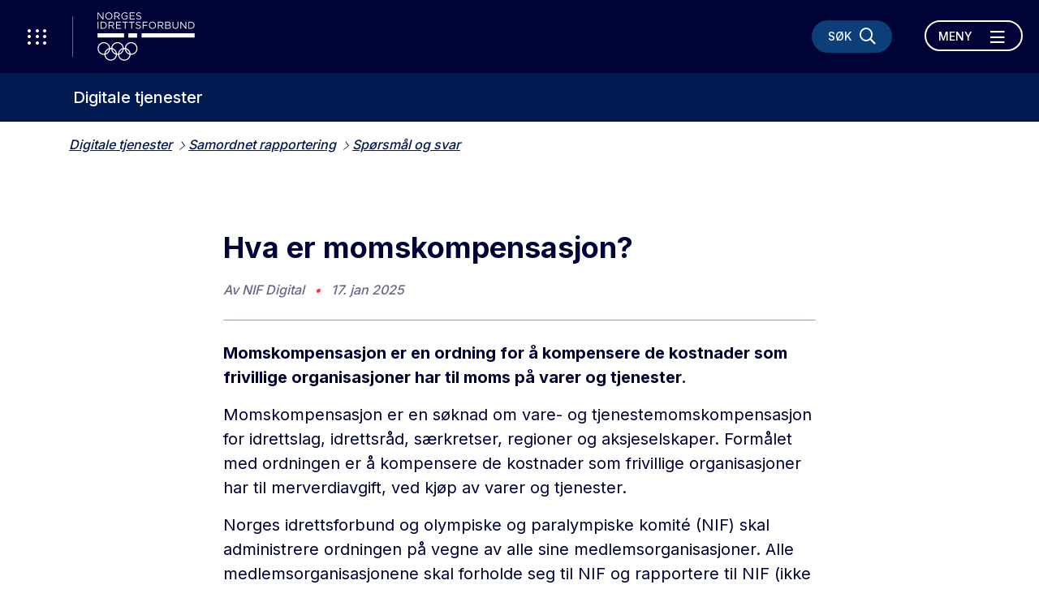

--- FILE ---
content_type: text/html; charset=utf-8
request_url: https://www.idrettsforbundet.no/digital/samrap/sporsmal-og-svar/hva-er-momskompensasjon/
body_size: 19682
content:
<!doctype html>
<html lang="nb" id="ArticlePage_135937">
<head>
    <title>Hva er momskompensasjon?</title>
    <meta http-equiv="Content-Type" content="text/html; charset=UTF-8" />
    <meta name="viewport" content="width=device-width, initial-scale=1.0, shrink-to-fit=no" />
    
<meta name="description" content="Momskompensasjon er en ordning for &#229; kompensere de kostnader som frivillige organisasjoner  har til moms p&#229; varer og tjenester." />
<meta property="og:title" content="Hva er momskompensasjon?" />
<meta property="og:url" content="https://www.idrettsforbundet.no/digital/samrap/sporsmal-og-svar/hva-er-momskompensasjon/" />
<meta property="og:image" content="https://www.idrettsforbundet.no/Static/gfx/nif_logo.png" /> 
<meta property="og:description" content="Momskompensasjon er en ordning for &#229; kompensere de kostnader som frivillige organisasjoner  har til moms p&#229; varer og tjenester." />
<meta property="og:locale" content="nb_NO" />
<meta property="og:type" content="article" />

<link rel="canonical" href="https://www.idrettsforbundet.no/digital/samrap/sporsmal-og-svar/hva-er-momskompensasjon/" />
    <link rel="icon" href="/favicon.ico">

    <link rel="preconnect" href="https://fonts.gstatic.com/">
    <link href="https://fonts.googleapis.com/css2?family=Inter:wght@400;500;700&display=swap" rel="stylesheet">
    <meta name="msapplication-TileColor" content="#000335">
    <meta name="theme-color" content="#000335">

    <link rel="stylesheet" href="https://stackpath.bootstrapcdn.com/bootstrap/4.3.1/css/bootstrap.min.css" integrity="sha384-ggOyR0iXCbMQv3Xipma34MD+dH/1fQ784/j6cY/iJTQUOhcWr7x9JvoRxT2MZw1T" crossorigin="anonymous">
    <link rel="stylesheet" href="https://cdnjs.cloudflare.com/ajax/libs/Swiper/6.4.1/swiper-bundle.min.css" integrity="sha512-Jx7hgWZErcwTLoopOyS5XvroOiSBz5EkcZHXBop7MzH0NhQT7ed9IrtOxnuxrv2F1HCZqE4S2dqXDUzbHFoWlg==" crossorigin="anonymous" />
    <link rel="stylesheet" href="https://cdnjs.cloudflare.com/ajax/libs/fancybox/3.5.7/jquery.fancybox.min.css" integrity="sha512-H9jrZiiopUdsLpg94A333EfumgUBpO9MdbxStdeITo+KEIMaNfHNvwyjjDJb+ERPaRS6DpyRlKbvPUasNItRyw==" crossorigin="anonymous" />
    <link rel="stylesheet" href="/Static/idrettno/css/fontawesome/all.min.css" type="text/css" />
    <link rel="stylesheet" href="/Static/idrettno/style.min.css" type="text/css" />
    <script src="https://tags.adnuntius.com/custom/nifRequest.js" async></script>

    
    <!-- Google Tag Manager -->
    <script>
        (function (w, d, s, l, i) {
        w[l] = w[l] || []; w[l].push({
            'gtm.start':
                new Date().getTime(), event: 'gtm.js'
        }); var f = d.getElementsByTagName(s)[0],
            j = d.createElement(s), dl = l != 'dataLayer' ? '&l=' + l : ''; j.async = true; j.src =
                'https://www.googletagmanager.com/gtm.js?id=' + i + dl; f.parentNode.insertBefore(j, f);
        })(window, document, 'script', 'dataLayer', 'GTM-K66Z36T');</script>
    <!-- End Google Tag Manager -->

    
<link rel='stylesheet' type='text/css' data-f-resource='EPiServerForms.css' href='/WebResource.axd?d=s-f6ie6T4Qaxga0Un_qm85Oe-oBIECEwbTmUbJec8nw7r8hW9XIv6_s2BS9mdCJcGbj776cTGbzCeBGjWRSa6fNO8mvqgZlY9fo4hk3h5qeBp04zOUXs3jZ8-lYjLAFK2KTJkrLvC3YP5MPCkrhI_YgJujYh6-1j2Ch8OuY3mQU1&t=639045988200000000' />

<script type="text/javascript">
var epi = epi||{}; epi.EPiServer = epi.EPiServer||{}; epi.EPiServer.Forms = epi.EPiServer.Forms||{};
                    epi.EPiServer.Forms.InjectFormOwnJQuery = true;epi.EPiServer.Forms.OriginalJQuery = typeof jQuery !== 'undefined' ? jQuery : undefined;
</script>

</head>
<body>
    
    <noscript>
        <iframe src="https://www.googletagmanager.com/ns.html?id=GTM-K66Z36T" height="0" width="0" style="display:none;visibility:hidden"></iframe>
    </noscript>

    
<div id="fb-root"></div>
<script async defer crossorigin="anonymous" src="https://connect.facebook.net/nb_NO/sdk.js#xfbml=1&version=v6.0"></script>
    
    



<nav class="navbar navbar-with-sub">
    <div class="navbar-header">
        <button class="menu-waffle toggle-waffle" type="button" aria-label="Åpne verktøy-meny">
            <i class="fal fa-ellipsis-v"></i>
            <i class="fal fa-ellipsis-v"></i>
            <i class="fal fa-ellipsis-v"></i>
        </button>
        <a class="navbar-brand" href="https://www.idrettsforbundet.no/">
            <img src="/Static/gfx/logo-hvit.svg" alt="Logo Norges Idrettsforbund" />
        </a>
        <div class="navbar-header-right">
            <button type="button" class="menu-search-button" data-toggle="collapse" data-target="#search-bar" aria-controls="search-bar" aria-expanded="false" aria-label="Søk">
                <span class="d-none d-lg-block">Søk</span>
                <i class="far fa-search"></i>
                <i class="far fa-times"></i>
            </button>
            <div class="navbar-expand d-none d-lg-block">
                <ul class="navbar-nav">
                </ul>
            </div>
            <button class="navbar-toggler toggle-menu align-bottom" type="button" data-toggle="collapse" data-target="#mainmenu" aria-controls="mainmenu" aria-expanded="false" aria-label="Åpne meny">
                <span class="navbar-toggler-text-open">Meny</span>
                <span class="navbar-toggler-text-close">Lukk</span>
                <i class="far fa-bars"></i>
                <i class="far fa-times"></i>
            </button>
        </div>
    </div>
    <div id="search-bar" class="collapse">
        <div class="container">
            <div class="row">
                <div class="col-12">
                    <form action="/digital/system/sok/" class="search-bar-form">
                        <i class="far fa-search"></i>
                        <input type="search" name="q" placeholder="Søk etter hva du vil" />
                        <button type="submit" aria-label="Søk">Søk</button>
                    </form>
                </div>
            </div>
        </div>
    </div>
        <div class="submenu">
            <a href="/digital/" class="fontsize-lg-larger">Digitale tjenester</a>
            
        </div>
    <div class="collapse navbar-collapse position-relative" id="mainmenu">
        <div class="container">
            
            <div class="row">
                <div class="col-12 col-lg-6 position-static">

<ul class="navbar-nav ml-auto">
            <li class="nav-item">
                <a href="/digital/brukerveiledning/" class="nav-link">Brukerveiledninger</a>
            </li>
            <li class="nav-item">
                <a href="/digital/idrettens-digitalstrategi-2025-2028/" class="nav-link">Idrettens digitalstrategi 2025-2028</a>
            </li>
            <li class="nav-item">
                <a href="#" class="nav-link dropdown-toggle" data-toggle="dropdown" aria-haspopup="true" aria-expanded="false">Min idrett <i class="fal fa-long-arrow-right"></i></a>
                    <div class="dropdown-menu">
        <div class="container">
            <div class="row">
                <div class="col-12">
                    <a href="#" class="mb-3 fontsize-small d-block" data-toggle="dropdown" aria-haspopup="true" aria-expanded="false"><i class="fal fa-long-arrow-left"></i> Hovedmeny</a>
                    <a href="/digital/minidrett/" class="dropdown-item"><div class="fontsize-largest mb-3">Min idrett</div></a>
                </div>
            </div>
            <div class="row">
                <div class="col-12 col-lg-4">
                            <a href="/digital/minidrett/brukerveiledning/" class="dropdown-item">Min idrett brukerveiledning</a>
                            <a href="/digital/minidrett/min-idrett-i-beta/" class="dropdown-item">Bli med &#229; p&#229;virke nye Min idrett</a>
                            <a href="/digital/minidrett/sporsmal-og-svar/" class="dropdown-item">Sp&#248;rsm&#229;l og svar</a>
                            <a href="/digital/minidrett/oppdateringer/" class="dropdown-item">Oppdateringer</a>
                            <a href="/digital/minidrett/tilbakemelding/" class="dropdown-item">Hjelp oss &#229; forbedre Min idrett</a>
                            <a href="/digital/minidrett/brukerveiledning/" class="dropdown-item">Brukerveiledninger</a>
                            <a href="/digital/minidrett/artikler/" class="dropdown-item">Artikler</a>
                </div>
                <div class="col-12 col-lg-4">
                </div>
            </div>
        </div>
    </div>

            </li>
            <li class="nav-item">
                <a href="/digital/minidrett-appen/" class="nav-link">Min idrett-appen</a>
            </li>
            <li class="nav-item">
                <a href="#" class="nav-link dropdown-toggle" data-toggle="dropdown" aria-haspopup="true" aria-expanded="false">Produkter og tjenester <i class="fal fa-long-arrow-right"></i></a>
                    <div class="dropdown-menu">
        <div class="container">
            <div class="row">
                <div class="col-12">
                    <a href="#" class="mb-3 fontsize-small d-block" data-toggle="dropdown" aria-haspopup="true" aria-expanded="false"><i class="fal fa-long-arrow-left"></i> Hovedmeny</a>
                    <a href="/digital/tema/" class="dropdown-item"><div class="fontsize-largest mb-3">Produkter og tjenester</div></a>
                </div>
            </div>
            <div class="row">
                <div class="col-12 col-lg-4">
                            <a href="/digital/tema/aktivitet/" class="dropdown-item">Aktivitetsorganisering og formidling</a>
                            <a href="/digital/tema/inntekt/" class="dropdown-item">Inntekt</a>
                            <a href="/digital/tema/automatisering/" class="dropdown-item">Automatisering av prosesser</a>
                            <a href="/digital/tema/driftsstatus/" class="dropdown-item">Driftsstatus</a>
                            <a href="/digital/tema/fellesmoduler/" class="dropdown-item">Fellesmoduler</a>
                            <a href="/digital/idrettens-betalingslosning/" class="dropdown-item">Idrettens betalingsl&#248;sning</a>
                            <a href="/digital/idrettens-id/" class="dropdown-item">Idrettens ID</a>
                            <a href="/digital/ims/" class="dropdown-item">Idrettens medlemssystem</a>
                            <a href="/digital/idrettens-office-365/" class="dropdown-item">Idrettens Office 365</a>
                            <a href="/link/9e9c7cac064f46eb89967225ccd6b69f.aspx" class="dropdown-item">Idrettskurs</a>
                            <a href="/digital/idrettsoppgjor/" class="dropdown-item">Idrettsoppgj&#248;r</a>
                </div>
                <div class="col-12 col-lg-4">
                            <a href="/digital/innmelding-i-norsk-idrett/" class="dropdown-item">Innmelding i norsk idrett</a>
                            <a href="/digital/innsikt-og-analyse/" class="dropdown-item">Innsikt og Analyse</a>
                            <a href="/digital/isonen/" class="dropdown-item">iSonen</a>
                            <a href="/digital/klubbadmin/" class="dropdown-item">KlubbAdmin</a>
                            <a href="/digital/tema/klubbutvikling/" class="dropdown-item">Klubbutvikling</a>
                            <a href="/digital/tema/medlem/" class="dropdown-item">Medlem</a>
                            <a href="/digital/support/" class="dropdown-item">NIF Digital Support</a>
                            <a href="/digital/tema/publisering/" class="dropdown-item">Publiseringsl&#248;sninger</a>
                            <a href="/digital/sportsadmin/" class="dropdown-item">SportsAdmin</a>
                            <a href="/digital/tema/styreportal-orgbrain/" class="dropdown-item">Styreportal - Orgbrain</a>
                            <a href="/digital/trenerattest/" class="dropdown-item">Trenerattest</a>
                            <a href="/digital/ta/" class="dropdown-item">TurneringsAdmin</a>
                </div>
            </div>
        </div>
    </div>

            </li>
</ul>




                    <div class="d-none d-lg-block">
                        <hr />
                        <div class="">
                                <div class="font-bold mb-3 pt-2">Ofte besøkte sider</div>
                                <ul class="floating-link-list fontsize-small">
                                        <li><a target="" href="/digital/brukerveiledning/">Brukerveiledninger</a></li>
                                        <li><a target="" href="/digital/support/">NIF Digital Support</a></li>
                                </ul>
                        </div>
                    </div>
                </div>
                <div class="col-12 col-lg-4 offset-lg-2 pt-lg-30">
                    <div>
                                <a href="https://www.minidrett.no/" class="menu-link-btn" target="_blank">Min idrett <i class="fal fa-long-arrow-right"></i></a>
                                <a href="https://ka.nif.no/" class="menu-link-btn" target="_blank">KlubbAdmin <i class="fal fa-long-arrow-right"></i></a>
                                <a href="https://sa.nif.no/" class="menu-link-btn" target="_blank">SportsAdmin <i class="fal fa-long-arrow-right"></i></a>
                    </div>
                    <div class="menu-some">
<a href="https://www.facebook.com/idrett" target="_blank" title="Følg oss på Facebook"><i class="fab fa-facebook"></i></a>                        <a href="https://twitter.com/idrett" target="_blank" title="Følg oss på X"><i class="fab fa-twitter"></i></a>                                                                                            </div>
                </div>
            </div>
        </div>
    </div>
    <div id="waffle" class="show">
        <div class="waffle-title"><span>Nyttige verktøy</span></div>
        <div class="waffle-tools">
            <a href="https://www.minidrett.no/" target="_blank"><img src="/Static/gfx/Mi_48.png" alt="Min idrett" height="45" /><div class="waffel-text">Min idrett</div></a>
            <a href="https://ka.nif.no/" target="_blank"><img src="/Static/gfx/KA_48.png" alt="Klubbadmin" height="45" /><div class="waffel-text">KlubbAdmin</div></a>
            <a href="https://sa.nif.no/" target="_blank"><img src="/Static/gfx/SA_48.png" alt="Sportsadmin" height="45" /><div class="waffel-text">SportsAdmin</div></a>
        </div>
        <div class="waffle-title"><span><i class="fas fa-star"></i> Dine favoritter</span></div>
        <div class="">
            <ul class="mb-3"></ul>
            <button type="button" class="link-btn link-btn-small favorite-add"><i class="fas fa-star"></i> Legg til favoritt</button>
        </div>
    </div>
</nav>
    


<main>
    <div class="container">
        <div class="row">
            <div class="col-12 pt-3 pb-3">
<ul class="crumb">
    <li>
        <a class="" href="/digital/">Digitale tjenester</a>
    </li>
                <li><a href="/digital/samrap/">Samordnet rapportering</a></li>
            <li><a href="/digital/samrap/sporsmal-og-svar/">Sp&#248;rsm&#229;l og svar</a></li>

</ul>


            </div>
            <div class="col-12 mb-15 mb-md-5">
            </div>

                <div class="col-12 col-lg-8 offset-lg-2 mt-30 mb-30">
                    <h1 >Hva er momskompensasjon?</h1>
                    <div class="byline">
                        <div>
                            Av <span >NIF Digital</span> <span class="color-red pl-2 pr-2">&bull;</span>
17. jan 2025                        </div>
                    </div>
                    <div class="ingress">
                        <p >Momskompensasjon er en ordning for &#229; kompensere de kostnader som frivillige organisasjoner  har til moms p&#229; varer og tjenester.</p>
                    </div>
                    <div class="body-text">
                        <div>
<p>Momskompensasjon er en s&oslash;knad om vare- og tjenestemomskompensasjon for idrettslag, idrettsr&aring;d, s&aelig;rkretser, regioner og aksjeselskaper. Form&aring;let med ordningen er &aring; kompensere de kostnader som frivillige organisasjoner har til merverdiavgift, ved kj&oslash;p av varer og tjenester.</p>
<p>Norges idrettsforbund og olympiske og paralympiske komit&eacute; (NIF) skal administrere ordningen p&aring; vegne av alle sine medlemsorganisasjoner. Alle medlemsorganisasjonene skal forholde seg til NIF og rapportere til NIF (ikke direkte til Lotteri- og stiftelsestilsynet).&nbsp;</p>
<p>Les mer p&aring; Klubbguidens temasider: <a title="Momskompensasjon" href="/klubbguiden/drifte-et-idrettslag/okonomi/momskompensasjon/">Momskompensasjon</a></p>
</div>
                    </div>
                    <div class="row"><div class="block formcontainerblock col-md-12 col-lg-12 mb-3">

    <form method="post" novalidate="novalidate" data-f-metadata="" enctype="multipart/form-data" class="EPiServerForms ValidationSuccess" data-f-type="form" id="a8ef35ee-f694-47ac-a143-9085d7226163">

    
<script type="text/javascript">
// This view acts as a rendering template to render InitScript(and server-side Form's descriptor) in FormContainerBlock's client-side for Form[a8ef35ee-f694-47ac-a143-9085d7226163].
//TECHNOTE: all serverside (paths, dynamic values) of EPiServerForms will be transfered to client side here in this section. 
(function initializeOnRenderingFormDescriptor() {
    // each workingFormInfo is store inside epi.EPiServer.Forms, lookup by its FormGuid
    var workingFormInfo = epi.EPiServer.Forms["a8ef35ee-f694-47ac-a143-9085d7226163"] = {
        Id: "a8ef35ee-f694-47ac-a143-9085d7226163",
        Name: "Skjema: fikk du svar?",
        // whether this Form can be submitted which relates to the visitor's data (cookie, identity) and Form's settings (AllowAnonymous, AllowXXX)

        SubmittableStatus : {"submittable":true,"message":""},        
        ConfirmMessage : "",
        ShowNavigationBar : true,
        ShowSummarizedData : false,
        
        // serialize the dependency configuration of this form to clientside
        DependenciesInfo : [{"fieldName":"__field_135948","action":{"displayName":"Vist","name":"EPiServer.Forms.Core.Internal.Dependency.ShowAction","order":1,"clientsideAction":"show"},"conditionCombination":"Any","conditions":[{"fieldName":"__field_135946","operator":"Equals","fieldValue":"Nei"}]}],
        // keep all fieldName which are not satisfied the field dependency conditions
        DependencyInactiveElements: [],

        // Validation info, for executing validating on client side
        ValidationInfo : [{"targetElementName":"__field_135946","targetElementId":"df62ad89-6482-4969-bd67-d20a54281255","validators":[{"type":"EPiServer.Forms.Implementation.Validation.RequiredValidator","description":null,"model":{"message":"Fikk du svar?","validationCssClass":"ValidationRequired","additionalAttributes":{"required":"","aria-required":"true"}}}]}],
        // Steps information for driving multiple-step Forms.
        StepsInfo : {
            Steps: [{"index":0,"attachedUrl":"","dependField":null,"dependCondition":null,"isActive":true,"attachedContentLink":"","dependValue":"","elementName":"__field_","guid":"00000000-0000-0000-0000-000000000000"}]
        },
        FieldsExcludedInSubmissionSummary: [],
        ElementsInfo: {"__field_135946":{"type":"EPiServer.Forms.Implementation.Elements.ChoiceElementBlock","friendlyName":"Flervalg eller enkeltvalg","customBinding":false},"__field_135948":{"type":"EPiServer.Forms.Implementation.Elements.TextareaElementBlock","friendlyName":"Hva kunne vi gjort bedre?","customBinding":false},"__field_135947":{"type":"EPiServer.Forms.Implementation.Elements.SubmitButtonElementBlock","friendlyName":"Knapp for innsending","customBinding":false}},
        DataSubmitController: "/EPiServer.Forms/DataSubmit"
        
    };
    
    /// TECHNOTE: Calculation at FormInfo level, and these values will be static input for later processing.
    workingFormInfo.StepsInfo.FormHasNoStep_VirtualStepCreated = true;  // this FLAG will be true, if Editor does not put any FormStep. Engine will create a virtual step, with empty GUID
    workingFormInfo.StepsInfo.FormHasNothing = false;  // this FLAG will be true if FormContainer has no element at all
    workingFormInfo.StepsInfo.AllStepsAreNotLinked = true;  // this FLAG will be true, if all steps all have contentLink=="" (emptyString)
})();
</script>

    
    
    <input type="hidden" class="Form__Element Form__SystemElement FormHidden FormHideInSummarized" name="__FormGuid" value="a8ef35ee-f694-47ac-a143-9085d7226163" data-f-type="hidden" autocomplete="off">
    <input type="hidden" class="Form__Element Form__SystemElement FormHidden FormHideInSummarized" name="__FormHostedPage" value="135937" data-f-type="hidden" autocomplete="off">
    <input type="hidden" class="Form__Element Form__SystemElement FormHidden FormHideInSummarized" name="__FormLanguage" value="no" data-f-type="hidden" autocomplete="off">
    <input type="hidden" class="Form__Element Form__SystemElement FormHidden FormHideInSummarized" name="__FormCurrentStepIndex" value="0" data-f-type="hidden" autocomplete="off">
    <input type="hidden" class="Form__Element Form__SystemElement FormHidden FormHideInSummarized" name="__FormSubmissionId" value="" data-f-type="hidden" autocomplete="off">
    <input name="__RequestVerificationToken" type="hidden" value="6YjPFbC2MbLHhJFlC19-wsL5KJjNgwtxO4YKAePjPbEOh6GSsKeSETXtD6tOkuxXJ3pVrntrGWGN-zsCZxgv79AGgVGOd9iekhu1NSbW77M1">

     <h2 class="Form__Title">Fikk du svar p&#229; det du lurte p&#229;?</h2> 

    
    <div class="Form__Status">
        <div role="alert" aria-live="polite" class="Form__Status__Message hide" data-f-form-statusmessage="">
            
        </div>
    </div>

    <div data-f-mainbody="" class="Form__MainBody">
        
        <section id="__field_" data-f-type="step" data-f-element-name="__field_" class="Form__Element FormStep Form__Element--NonData " data-f-stepindex="0" data-f-element-nondata="">
            

            <!-- Each FormStep groups the elements below it til the next FormStep -->
            <div aria-invalid="false" aria-required="true" class="Form__Element FormChoice ValidationRequired" data-f-element-name="__field_135946" data-f-type="choice" id="df62ad89-6482-4969-bd67-d20a54281255" required="">
<fieldset aria-describedby="__field_135946_desc">
    

    <label>
        
        <input type="radio" name="__field_135946" value="Ja" class="FormChoice__Input FormChoice__Input--Radio" data-f-datainput="">
        Ja</label>

    

    <label>
        
        <input type="radio" name="__field_135946" value="Nei" class="FormChoice__Input FormChoice__Input--Radio" data-f-datainput="">
        Nei</label>

    
</fieldset>
    <span class="Form__Element__ValidationError" data-f-linked-name="__field_135946" data-f-validationerror="" id="__field_135946_desc" style="display:none"></span>

</div><div class="Form__Element FormTextbox FormTextbox--Textarea hide" data-f-element-name="__field_135948" data-f-modifier="textarea" data-f-type="textbox">
    <label for="79d812db-b509-4ff1-94db-e56ae88b0b52" class="Form__Element__Caption">Hva kunne vi gjort annerledes?</label>
    <textarea name="__field_135948" id="79d812db-b509-4ff1-94db-e56ae88b0b52" class="FormTextbox__Input" data-f-label="Hva kunne vi gjort annerledes?" data-f-datainput="" aria-describedby="__field_135948_desc" aria-invalid="false" autocomplete="off"></textarea>
    <span class="Form__Element__ValidationError" data-f-linked-name="__field_135948" data-f-validationerror="" id="__field_135948_desc" style="display:none"></span>
</div>

<button id="98dd4d32-5ee0-460c-85ad-87dc06c8c92d" name="submit" type="submit" value="98dd4d32-5ee0-460c-85ad-87dc06c8c92d" data-f-is-finalized="true" data-f-is-progressive-submit="true" data-f-type="submitbutton" data-f-element-name="__field_135947" class="Form__Element FormExcludeDataRebind FormSubmitButton">
        Send inn
    
</button>

        </section>

        
    </div>
    
    

    </form>
</div></div>

                    

                        <div class="share">
                            <div class="fontsize-large font-bold opacity-50">Del denne artikkelen</div>
                            <div class="share-icons">
                                
<a href="https://www.facebook.com/share.php?u=https://www.idrettsforbundet.no/digital/samrap/sporsmal-og-svar/hva-er-momskompensasjon/&amp;title=Hva er momskompensasjon?" target="_blank"><i class="fab fa-facebook"></i></a>
<a href="https://x.com/intent/post?url=https://www.idrettsforbundet.no/digital/samrap/sporsmal-og-svar/hva-er-momskompensasjon/&amp;text=Hva er momskompensasjon?" target="_blank"><i class="fab fa-twitter"></i></a>
<a href="https://www.linkedin.com/shareArticle?mini=true&amp;url=https://www.idrettsforbundet.no/digital/samrap/sporsmal-og-svar/hva-er-momskompensasjon/&amp;title=Hva er momskompensasjon?&amp;summary=Momskompensasjon er en ordning for &#229; kompensere de kostnader som frivillige organisasjoner  har til moms p&#229; varer og tjenester." target="_blank"><i class="fab fa-linkedin"></i></a>
<a href="mailto:?subject=Hva er momskompensasjon?&amp;body=https://www.idrettsforbundet.no/digital/samrap/sporsmal-og-svar/hva-er-momskompensasjon/" target="_blank"><i class="fal fa-envelope"></i></a>
                            </div>
                        </div>

                        <div class="row">
                            <div class="col-md-12 col-lg-12 mb-3">
                                <div id="nif-bunnbanner" style="display:none"></div>
                            </div>
                        </div>
                </div> 
        </div>
    </div>
</main>


<footer>
    <picture class="footer-bg">
        <source srcset="/Static/gfx/footerbg_lg.jpg" media="(min-width: 992px)" />
        <img src="/Static/gfx/footerbg_lg.jpg" alt="Bildetekst" class="img-cover" />
    </picture>
    <div class="container">
        <div class="row align-items-stretch text-lg-left mb-lg-4">
            <div class="col-12 col-lg-4 pl-lg-5 pt-lg-4 pb-lg-4">
                <a class="" href="/">
                    <img src="/Static/gfx/logo-hvit.svg" alt="Logo Norges Idrettsforbund" class="mb-5" />
                </a>
            </div>
            <div class="col-12 col-lg-4 footer-border-left pl-lg-5 pr-lg-5 pt-lg-4 pb-lg-4">
                <p><strong>Norges idrettsforbund og olympiske og paralympiske komit&eacute;</strong></p>
<p><strong>Bes&oslash;ksadresse: </strong>Sognsveien 73, 0854 Oslo</p>
<p><strong>Postadresse: </strong>Postboks 5000,&nbsp;0840 Oslo</p>
<p><a href="/digital/support/kontakt/"><strong>Kontakt NIF Digital Support</strong></a></p>
            </div>
            <div class="col-12 col-lg-4 d-none d-lg-block footer-border-left pl-lg-5 pt-lg-4 pb-lg-4">
                
                
            </div>
        </div>
        <div class="row mb-lg-4">
            <div class="col-12 pt-4 pb-4">
                <a href="https://www.facebook.com/idrett" target="_blank" class="some-link" title="Følg oss på Facebook"><i class="fab fa-facebook"></i></a>                                <a href="https://twitter.com/idrett" target="_blank" class="some-link" title="Følg oss på Twitter"><i class="fab fa-twitter"></i></a>                                                            </div>
        </div>
        <div class="row mb-lg-3">
            <div class="col-12">
                    <a href="https://www.norsk-tipping.no/" target="_blank" class="footer-logo"><img src="/globalassets/bilder/sponsor/nt50.png" alt="Norsk Tipping" /></a>
                    <a href="https://www.craftsportswear.com/no" target="_blank" class="footer-logo"><img src="/globalassets/bilder/sponsor/craft-logo-blk_liten3_hvit60.png" alt="Craft logo" /></a>
                    <a href="https://www.sparebank1.no/nb/bank/bedrift/tips-og-rad/idrettens-bank.html" target="_blank" class="footer-logo"><img src="/globalassets/bilder/sponsor/rgb_sparebank1_bw_neg100.png" alt="Sparebank1" /></a>
                    <a href="https://www.telenor.no/privat/" target="_blank" class="footer-logo"><img src="/globalassets/bilder/sponsor/telenor50.png" alt="Telenor" /></a>
                    <a href="https://www.deloitte.no/" target="_blank" class="footer-logo"><img src="/contentassets/4e4709d7c664418a8fab16336cc3fce5/deloitte_65.png" alt="Deloitte" /></a>
                    <a href="https://www.sas.no/reiseinfo/sportsbilletter" target="_blank" class="footer-logo"><img src="/globalassets/bilder/sponsor/sas50.png" alt="SAS" /></a>
                    <a href="https://www.coop.no/" target="_blank" class="footer-logo"><img src="/contentassets/1838af2f81e147efa98135f4b8935ab5/coop-primarlogo-hvit_liten-kopi.png" alt="Coop" /></a>
                    <a href="https://www.scandichotels.no/" target="_blank" class="footer-logo"><img src="/globalassets/bilder/sponsor/scandic50.png" alt="Scandic" /></a>
                    <a href="https://www.kongsberg.com/" target="_blank" class="footer-logo"><img src="/contentassets/242240d5a7404bbcad15d87439a9525a/kongsberg_logo_bw_rgb_neg75.png" alt="Kongsberg logo" /></a>
                    <a href="https://www.dnv.no/" target="_blank" class="footer-logo"><img src="/contentassets/5ba11f23a3d24e76ae09871de74b318c/dnv_50_hvit_s.png" alt="DNV logo" /></a>
                    <a href="https://www.oceanoutdoor.no/" target="_blank" class="footer-logo"><img src="/contentassets/f47bd3c057ce429eb616c0a1a2020fd8/oceanhvit50.png" alt="Ocean Outdoor" /></a>
                    <a href="https://jysk.no/" target="_blank" class="footer-logo"><img src="/globalassets/bilder/sponsor/jysk50.png" alt="Jysk" /></a>
            </div>
        </div>
        <div class="row">
            <div class="col-12 p-5 text-center">
                <a href="/om-nif/personvern-i-idretten/">Personvern og informasjonskapsler</a>

                <!--(01)-->
            </div>
        </div>
    </div>
</footer>
    <script type="text/javascript" src="/WebResource.axd?d=JPojowp_K0840Fqo_p-O-YmFgLQBHz-tAXNBpSaj4Iff9U3Weqv1uQ98K7tEjn4K7vo0ZqZx_teMqhbc7K7Ohs-ErbyUY19YN8zOatola1zYbpSR7lEW97aJzZ73o8UDopg-ZCYkt9BO0lpCFOJdzu88C4ZsnX-NSNirlcwr-ng1&t=639045988200000000"></script>
<script type="text/javascript">
/*
This EPiServerForms_prerequisite.js TEMPLATE will be compiled with serverside values and injected into ViewMode page
We reuse the existed global var epi from EPiServer CMS, if any. It will init/grab the epi object, and init epi.EPiServer.Forms object
*/

// (by default) Forms's jQuery will be injected right before this file. From now on, we refer Forms own jQuery as $$epiforms.
// after this code, the object $ and jQuery will revert back to its original meaning in original library (Alloy jQuery or other lib).

// Our clients' sites may include their own Jquery version (e.g. a higher version for some special functionalities), which leads to unexpected conflicts with ours.
// To avoid this, we use jQuery.noConflict()  to set up $$epiforms as an allias for our jquery and then, revert Jquery allias to clients' by using
// epi.EPiServer.Forms.OriginalJQuery whose value is set up as Jquery at the beginning in FormBlockController.
// This also allows us to extend our own Jquery's functionalities without causing further conflicts.

var $$epiforms = epi.EPiServer.Forms.InjectFormOwnJQuery ? jQuery.noConflict() : jQuery;
if (epi.EPiServer.Forms.OriginalJQuery) {
    jQuery = epi.EPiServer.Forms.OriginalJQuery;
    delete epi.EPiServer.Forms.OriginalJQuery;
}
(function () {
    var externalScript = ["/util/EPiServer.Forms.Samples/ClientResources/ViewMode/jquery-ui.modified.js","/util/EPiServer.Forms.Samples/ClientResources/ViewMode/EPiServerFormsSamples.js"],
        externalCss = ["/util/EPiServer.Forms.Samples/ClientResources/ViewMode/EPiServerFormsSamples.css","/util/EPiServer.Forms.Samples/ClientResources/ViewMode/jquery-ui.min.css","/util/EPiServer.Forms.Samples/ClientResources/ViewMode/jquery-ui.structure.min.css","/util/EPiServer.Forms.Samples/ClientResources/ViewMode/jquery-ui.theme.min.css"];

    if (epi.EPiServer.Forms.ExternalScriptSources) {
        externalScript = epi.EPiServer.Forms.ExternalScriptSources.concat(externalScript);
        // Remove duplicate items
        externalScript = externalScript.filter(function (value, index, self) {
            return self.indexOf(value) === index;
        });
    }
    if (epi.EPiServer.Forms.ExternalCssSources) {
        externalCss = epi.EPiServer.Forms.ExternalCssSources.concat(externalCss);
        // Remove duplicate items
        externalCss = externalCss.filter(function (value, index, self) {
            return self.indexOf(value) === index;
        });
    }

    $$epiforms.extend(true, epi.EPiServer, {
        CurrentPageLink: "135937",
        CurrentPageLanguage: "no",
        CurrentFormLanguage: "no",
        Forms: {
            Utils: {}, Data: {}, Extension: {}, Validation: {}, Navigation: {}, Dependency: {},
            $: $$epiforms,  // save our own link to our own jQuery
            ThrottleTimeout: 500,  // miliseconds
            ExternalScriptSources: externalScript,
            ExternalCssSources: externalCss,
            UploadExtensionBlackList: "asp,aspx,asa,ashx,asmx,bat,chm,class,cmd,com,config,dll,exe,hta,htr,htw,jse,json,lnk,mda,mdb,msc,msh,pif,printer,ps1,ps2,reg,rem,scf,scr,sct,shtm,shtml,soap,stm,svc,url,vb,vbe,vbs,vsix,ws,wsc,wsf,wsh,xamlx,htm,html,js,jar",
            Messages: {"viewMode":{"malformStepConfiguration":"Feil utformet FormStep-konfigurasjon. Enkelte trinn er knyttet til sider, mens andre trinn ikke er knyttet til sider, eller de er knyttet til innhold uten offentlig URL.","commonValidationFail":"Denne elementverdien er ugyldig."},"fileUpload":{"overFileSize":"Størrelsen på opplastet fil må være mindre enn {0} MB.","invalidFileType":"Det opplastede filformatet er ikke tillatt eller støttet.","postedFile":"(Tidligere postede filer: {0})"}},
            LocalizedResources: {"samples":{"criteria":{"formcriterion":{"category":"Episerver-skjemaer","displayname":"Innsendt skjema","description":"Undersøker om den besøkende har sendt inn skjema.","submissionstatus":"Status for innsendelse","selectedform":"Valgt skjema"},"submittedvaluecriterion":{"category":"Episerver-skjemaer","displayname":"Verdi for innsendt skjema","description":"Kontrollerer verdi for innsendt skjema fra den besøkende.","selectedform":"Valgt skjema","selectedfield":"Valgt felt","condition":"Betingelse","value":"Verdi"}},"datetimepickertype":{"datepicker":"Datovelger","timepicker":"Klokkeslettvelger","datetimepicker":"Dato- og klokkeslettvelger"},"confirmationdialog":{"title":"Sammendrag","buttons":{"ok":"OK","cancel":"Avbryt"}},"editview":{"requirejs":"JavaScript kreves for å vise reCAPTCHA."},"messages":{"imagesubmitbutton":{"initializationmessage":"Dette er en knapp med bilde. Velg et bilde til den."}}},"viewmode":{"addresselement":{"addresslabel":"Adresse","streetlabel":"Gateadresse","citylabel":"By","statelabel":"Stat","postallabel":"Postnummer","countrylabel":"Land"},"stepnavigation":{"previous":"Forrige trinn","next":"Neste trinn","page":"Trinn"},"untitled":"Uten tittel","selection":{"selectanoption":"-- Velg et alternativ --","selectoptions":"-- Velg alternativer --"},"reset":"Nullstill skjema","submit":"Send","refreshcaptcha":"Last inn captcha på nytt","captchalabel":"Ordbekreftelse","malformstepconfigruation":"Feil utformet FormStep-konfigurasjon. Enkelte trinn er knyttet til sider, mens andre trinn ikke er knyttet til sider, eller de er knyttet til innhold uten offentlig URL.","commonvalidationfail":"Denne elementverdien er ugyldig.","readonlymode":"Skrivebeskyttet modus. Innsendt data lagres ikke.","submissionactors":{"savedatatostorage":{"error":"Noe gikk galt. Kontakt administratoren for å få mer informasjon."}},"errorformusingdivinnonjsmode":"Form render using div element required js enabled to be able to work properly","error":"Something went wrong. Please contact the administrator for more information."},"validators":{"episerver.forms.samples.implementation.validation.datetimevalidator":{"displayname":"Validering av dato og klokkeslett","message":"Oppgi gyldig dato og klokkeslett i formatet {0} tt:mm."},"episerver.forms.samples.implementation.validation.datevalidator":{"displayname":"Validering av dato","message":"Oppgi gyldig dato i formatet {0}."},"episerver.forms.samples.implementation.validation.timevalidator":{"displayname":"Validering av klokkeslett","message":"Oppgi et gyldig klokkeslett, for eksempel 10:20 AM."},"episerver.forms.samples.implementation.validation.recaptchavalidator":{"displayname":"Validering av recaptcha","message":"Ugyldig captcha-verdi."},"episerver.forms.implementation.validation.datetimerangevalidator":{"displayname":"Dato- og tidsperiode","message":"Skriv inn gyldig dato- og tidsperiode."},"episerver.forms.implementation.validation.addressvalidator":{"displayname":"Adresse","message":"Skriv inn en gyldig adresse."},"episerver.forms.implementation.validation.requiredvalidator":{"displayname":"Påkrevd","message":"Dette feltet er påkrevd."},"episerver.forms.implementation.validation.regularexpressionvalidator":{"displayname":"Vanlig uttrykk","message":"Dette feltet skal ha formatet «{0}»."},"episerver.forms.implementation.validation.captchavalidator":{"displayname":"Captcha","message":"Skriv inn tegnene du ser i bildet."},"episerver.forms.implementation.validation.allowedextensionsvalidator":{"displayname":"Tillatte utvidelser","message":"Det opplastede filformatet er ikke tillatt eller støttet.","allowedextensionsmessage":"Det opplastede filformatet er ikke tillatt eller støttet. Filformatet skal være: {0}."},"episerver.forms.implementation.validation.maxfilesizevalidator":{"displayname":"Maksimal filstørrelse","message":"Størrelsen på opplastet fil må være mindre enn {0} MB."},"episerver.forms.implementation.validation.emailvalidator":{"displayname":"E-post","message":"Skriv inn en gyldig e-postadresse."},"episerver.forms.implementation.validation.urlvalidator":{"displayname":"URL-adresse","message":"Skriv inn en gyldig URL."},"episerver.forms.implementation.validation.dateddmmyyyyvalidator":{"displayname":"Dato (DD/MM/ÅÅÅÅ)","message":"Skriv inn en dato på formatet DD/MM/ÅÅÅÅ."},"episerver.forms.implementation.validation.datemmddyyyyvalidator":{"displayname":"Dato (MM/DD/ÅÅÅÅ)","message":"Skriv inn en dato på formatet MM/DD/ÅÅÅÅ."},"episerver.forms.implementation.validation.dateyyyymmddvalidator":{"displayname":"Dato (ÅÅÅÅ-MM-DD)","message":"Skriv inn en dato på formatet ÅÅÅÅ-MM-DD."},"episerver.forms.implementation.validation.numericvalidator":{"displayname":"Numerisk","message":"Skriv inn et gyldig tall."},"episerver.forms.implementation.validation.integervalidator":{"displayname":"Heltall","message":"Skriv inn et gyldig heltall."},"episerver.forms.implementation.validation.positiveintegervalidator":{"displayname":"Positivt heltall","message":"Skriv inn et positivt heltall."},"elementselfvalidator":{"unexpectedvalueisnotaccepted":"Uventet verdi godtas ikke."},"custommessage":{"resetbuttonlabel":"Tilbakestill til standard","errormessagelabel":"Feilmelding "},"fileuploadelementselfvalidator":{"multiplefilenotallowed":"Not allowed to upload multiple files."}},"conditioncombination":{"all":"Alle","any":"Noen"},"satisfiedaction":{"hide":"Skjult","show":"Vist"},"contenttypescomponent":{"title":"Skjemaelementer","description":"Vis alle innholdstyper i Episerver Forms"},"formscomponent":{"title":"Skjemaer","description":"Håndter skjemaer for nettstedet","command":{"create":{"label":"Nytt skjema"},"viewdata":{"label":"Innsendinger av skjema"}},"messages":{"nocontent":"Denne mappen inneholder ingen skjemaer."}},"formdataview":{"name":"Innsendinger av skjema","description":"Vis innsendte skjemaer","heading":"Innsendinger av skjema","begindate":"Fra dato","enddate":"Til dato","search":"Søk","nodata":"Finner ingen data","export":"Eksporter som …","exportasxml":"XML","exportasxmldesc":"Eksporter skjemadata i XML-format","exportascsv":"CSV","exportascsvdesc":"Eksporter skjemadata i CSV-format","exportasjson":"JSON","exportasjsondesc":"Eksporter skjemadata i JSON-format","finalizedonly":"Kun fullført","deleteselecteditems":"Slett","exportasxlsx":"XLSX","exportasxlsxdesc":"Eksporter skjemadata i XLSX-format","selectalltooltip":"Velg alle","deselectalltooltip":"Velg bort alle","deleteconfirmation":"Vil du slette valgte elementer? Denne handlingen kan ikke angres.","nopostid":"Fant ingen post-ID for sletting.","couldnotgetassociateform":"Kunne ikke hente tilknyttet skjema.","deletesuccessful":"Postdata er slettet.","accessdenied":"Du har ikke tillatelse til å vise disse dataene.","submittime":"Tid","submituser":"Av bruker","hostedpage":"Innsendt fra","finalizedsubmission":"Fullført","selectioninfo":"Alle <b>${0}</b> oppføringer er valgt. ","extraselectionlink":"Velg alle <b>${0}</b> oppføringer","clearselectionlink":"Fjern valg","filterdata":"Filtrer","searchallcolumns":"Alle kolonner","exportasdecryptedcsv":"Dekryptert CSV","exportasdecryptedcsvdesc":"Dekrypter og eksporter skjemadata i CSV-format"},"formscontentarea":{"emptyactions":{"actions":{"createnewformselement":"opprett et nytt element"},"template":"Du kan slippe skjemaelementer her, eller {createnewformselement}.","templatewithoutcreate":"Du kan slippe innhold her."}},"fieldselector":{"title":"Velg avhengig felt"},"submissionactors":{"episerver.forms.implementation.actors.callwebhookaftersubmissionactor":{"displayname":"Utløs webhook etter at skjema er sendt inn"},"episerver.forms.implementation.actors.sendemailaftersubmissionactor":{"displayname":"Send e-post etter at skjema er sendt inn"}},"visitordatasources":{"episerver.forms.implementation.visitordata.ipaddressvisitordatasource":{"displayname":"IP-adresse"},"episerver.forms.implementation.visitordata.geovisitordatasource":{"displayname":"Geo","properties":{"city":"By","country_code":"Landskode","country_name":"Navn på land","ip":"IP","latitude":"Breddegrad","longitude":"Lengdegrad","region_code":"Områdekode","region_name":"Områdenavn","time_zone":"Tidssone","zip_code":"Postnummer"}},"episerver.forms.implementation.visitordata.profilevisitordatasource":{"displayname":"Profil","properties":{"address":"Adresse","zipcode":"Postnummer","locality":"Plassering","email":"E-post","firstname":"Fornavn","lastname":"Etternavn","language":"Språk","country":"Land","company":"Firma","title":"Tittel"}},"episerver.forms.implementation.visitordata.useragentvisitordatasource":{"displayname":"Brukeragent","properties":{"ismobiledevice":"Er mobil","useragent":"Brukeragent"}},"episerver.forms.implementation.visitordata.visitorgroupvisitordatasource":{"displayname":"Gjestegrupper","properties":{"id":"ID","name":"Navn"}},"youmustselectvalueforhiddenvisitor":"Du må velge en verdi for den typen data om besøkende som du velger."},"messages":{"fileupload":{"overfilesize":"Størrelsen på opplastet fil må være mindre enn {0} MB.","invalidfiletype":"Det opplastede filformatet er ikke tillatt eller støttet.","postedfile":"(Tidligere postede filer: {0})"},"formsubmission":{"outdatedforminit":"Økten for visning av skjemaet har utløpt. Last inn siden på nytt for å fortsette.","requirelogin":"Du må være logget inn for å sende dette skjemaet. Hvis du er logget inn og likevel ikke kan sende inn, må du påse at «Ikke spor» er deaktivert i nettleserinnstillingene dine.","denymultisubmit":"Du har allerede sendt inn dette skjemaet.","submitsuccess":"Skjemaet er innsendt.","validationfailformat":"Feil under validering av feltet «{0}»: {1}","thereisnoformguid":"FEIL under innsending av data: fant ingen Guid for skjema.","couldnotgetform":"FEIL under innsending av data: fant ingen skjema med ID = {0}.","submitcancelled":"TEKNISK INFORMASJON: Innsendingen er avbrutt. Årsak: ","formisrestricted":"Kan ikke sende inn skjema. Du har ikke tilstrekkelige rettigheter.","formexpired":"Kan ikke sende inn skjema. Skjemaet er utløpt.","formdeleted":"Kan ikke sende inn skjema. Skjemaet er slettet.","submitnotsuccess":"Kan ikke sende inn.","sessionoff":"Du kan ikke sende inn dette skjemaet fordi det ikke tillater lagring av data og øktstatusen er AV."}},"dependcondition":{"notapplicable":"Ikke aktuell","matchregularexpression":"Samsvar med vanlig uttrykk","equals":"Er lik","notequals":"Er ikke lik","contains":"Inneholder","notcontains":"Inneholder ikke"},"imagechoiceitems":{"emptyactions":{"actions":{"createnewitem":"Opprett en kobling til et bilde"},"template":"Slipp bildet her.<br/>Du kan også {createnewitem}."},"menutooltip":"Vis meny"},"editview":{"elementdependant":"Dette feltet er avhengig av andre felt","retentionperiod":{"partial":"delvis","finalized":"sluttført","default":"Standard","keepforsomedays":"{0} dager","customization":"Tilpasset (dager):","keepforever":"Alltid","validation":{"errormessage":{"long":"Feltet for lagringsperiode for innsending {0} må være et heltall mellom {1} og {2}","short":"Inndata må være et heltall mellom {0} og {1}"}},"revision":{"warningmessage":"Minst {0} innsendelser påvirkes av endring i lagringstid"}},"notconfigured":"Ikke konfigurert enda","insertplaceholder":"Sett inn plassholder","selectanitem":"Velg et element","externalsystems":"Feltmapping, eksternt system","connecteddatasource":"Koble til datakilde","createemailtemplate":"Opprett e-postmal","editemailtemplate":"Rediger e-postmal","addwebhook":"Legg til webhook","editwebhook":"Rediger webhook","selectpage":"Velg side","usemanualinput":"Bruk manuell innmating","errorconditionalstepcannotcontainrequiredelement":"Dette skjematrinnet skal ikke være avhengig av andre elementer siden det inneholder obligatorisk element [{0}].","cannotbuildformmodel":"Kan ikke lage skjemaet. Du kan ikke bruke FormContainerBlock som en egenskap. Du kan kun gjengi et skjema i et ContentArea.","resetconnecteddatasource":"Tilbakestill"},"contentediting":{"fielddependency":{"condition":{"field":"Felt","operator":"Operatør","value":"Verdi"},"invalidcondition":"Betingelsen er ikke lenger gyldig","conditiondialog":{"title":"Detaljer om betingelser"}},"optionitem":{"caption":"Valg","value":"Verdi","checked":"Kontrolleres som standard","containsinvalidcharacter":"Komma (,) er ikke tillatt."},"emailtemplateactor":{"fromemail":"Fra","fromemaildescription":"E-postadresse å sende fra","toemails":"Til","toemailsdescription":"E-postadresse å sende til, eller navnet på et skjemafelt som inneholder e-postadressen (for bekreftelses-eposter)","subject":"Emne","subjectdescription":"Emnefelt for e-posten. Du kan bruke #FIELDNAME# for å sette inn verdier fra skjemaet.","body":"Melding","bodydescription":"Innholdet i e-posten. Du kan sette inn verdier fra skjemaet ved hjelp av #FIELDNAME#, eller vise en oppsummering av skjemafeltene ved hjelp av #SUMMARY.","fromemailplaceholder":"noen@eksempel.no","toemailsplaceholder":"adresse@eksempel.no, …","subjectplaceholder":"Skriv inn e-postemne"},"webhookactor":{"url":"Webhook-URL","urldescription":"Webhook-URL å sende datapayload til (http- eller https-protokoll).","jsonformat":"POST-data i JSON-format"},"validation":{"circulardependency":"Konfigurasjon av sirkulær avhengighet er ikke tillatt","greaterthanequaltoerrorformat":"{0} må være >= verdien av {1}.","lessthanequaltoerrorformat":"{0} må være <= verdien av {1}.","inrangeerrorformat":"«{0}» er ikke en gyldig verdi for {1}. Det er bare tall som er tillatt, og {1} må være i området til verdien av [{2}–{3}].","stepinrangeerrorformat":"{0} må være >= 1, og <= verdien av {2}–{1}.","positiveinteger":"Det er kun tillatt med positive tall."}}}
        }
    });
})();

</script>
<script type="text/javascript" src="/WebResource.axd?d=TzRGlCddaaqtz0Im2nSJhAc4-5PQL9QYEHr_jFgO3LEL_RRZdiDifxty4kW68YPeng3KeFy9ybZNMwmnoO3NBrz9E4AmTV88BLOEjZpKltzYLr0E05ftHM6BNDNePdIp8zZ_rUuKa2TAMZiKq-dDDHIUqxSEscOt-IGyEu0b7gM1&t=639045988200000000"></script>


    <script src="https://cdnjs.cloudflare.com/ajax/libs/jquery/3.4.1/jquery.min.js" integrity="sha512-bnIvzh6FU75ZKxp0GXLH9bewza/OIw6dLVh9ICg0gogclmYGguQJWl8U30WpbsGTqbIiAwxTsbe76DErLq5EDQ==" crossorigin="anonymous"></script>
    <script src="https://stackpath.bootstrapcdn.com/bootstrap/4.3.1/js/bootstrap.min.js" integrity="sha384-JjSmVgyd0p3pXB1rRibZUAYoIIy6OrQ6VrjIEaFf/nJGzIxFDsf4x0xIM+B07jRM" crossorigin="anonymous"></script>
    <script src="https://cdnjs.cloudflare.com/ajax/libs/Swiper/6.4.1/swiper-bundle.min.js" integrity="sha512-MzZOTeyE0I70H6Pc2DcdhuPcGAeoGeT7yifrbR/cx92UTT7lG+OLXu70kPtJzqPrnmOjfmUHzklwT0GOqrYcZw==" crossorigin="anonymous"></script>
    <script src="https://cdnjs.cloudflare.com/ajax/libs/fancybox/3.5.7/jquery.fancybox.min.js" integrity="sha512-uURl+ZXMBrF4AwGaWmEetzrd+J5/8NRkWAvJx5sbPSSuOb0bZLqf+tOzniObO00BjHa/dD7gub9oCGMLPQHtQA==" crossorigin="anonymous"></script>
    <script src="/Static/idrettno/script.js"></script>
    
<script>
    window.adn = window.adn || { calls: [] };
    adn.calls.push(function () {
        nifRequestAds([
            ["nif-toppbanner", "245422"],
            ["nif-midtbanner-1", "245423"],
            ["nif-midtbanner-2", "245424"],
            ["nif-bunnbanner", "245426"],
        ])
        { adLabel: 'Annonse' }
    });
</script>

    
</body>
</html><script id="f5_cspm">(function(){var f5_cspm={f5_p:'LKECCHJPHEPKIFAHHMAMDKHGPOJPGJGJLPICNCDAIDCKFKNMHCEHHMDBBPFPFPOMABEBIGFNAAILGICLNPLAJAIIAAIIPOCGLPIOCLCGABAFMOKHMPDBBGNMBKMGJKGC',setCharAt:function(str,index,chr){if(index>str.length-1)return str;return str.substr(0,index)+chr+str.substr(index+1);},get_byte:function(str,i){var s=(i/16)|0;i=(i&15);s=s*32;return((str.charCodeAt(i+16+s)-65)<<4)|(str.charCodeAt(i+s)-65);},set_byte:function(str,i,b){var s=(i/16)|0;i=(i&15);s=s*32;str=f5_cspm.setCharAt(str,(i+16+s),String.fromCharCode((b>>4)+65));str=f5_cspm.setCharAt(str,(i+s),String.fromCharCode((b&15)+65));return str;},set_latency:function(str,latency){latency=latency&0xffff;str=f5_cspm.set_byte(str,40,(latency>>8));str=f5_cspm.set_byte(str,41,(latency&0xff));str=f5_cspm.set_byte(str,35,2);return str;},wait_perf_data:function(){try{var wp=window.performance.timing;if(wp.loadEventEnd>0){var res=wp.loadEventEnd-wp.navigationStart;if(res<60001){var cookie_val=f5_cspm.set_latency(f5_cspm.f5_p,res);window.document.cookie='f5avr0681892248aaaaaaaaaaaaaaaa_cspm_='+encodeURIComponent(cookie_val)+';path=/;'+'';}
return;}}
catch(err){return;}
setTimeout(f5_cspm.wait_perf_data,100);return;},go:function(){var chunk=window.document.cookie.split(/\s*;\s*/);for(var i=0;i<chunk.length;++i){var pair=chunk[i].split(/\s*=\s*/);if(pair[0]=='f5_cspm'&&pair[1]=='1234')
{var d=new Date();d.setTime(d.getTime()-1000);window.document.cookie='f5_cspm=;expires='+d.toUTCString()+';path=/;'+';';setTimeout(f5_cspm.wait_perf_data,100);}}}}
f5_cspm.go();}());</script>